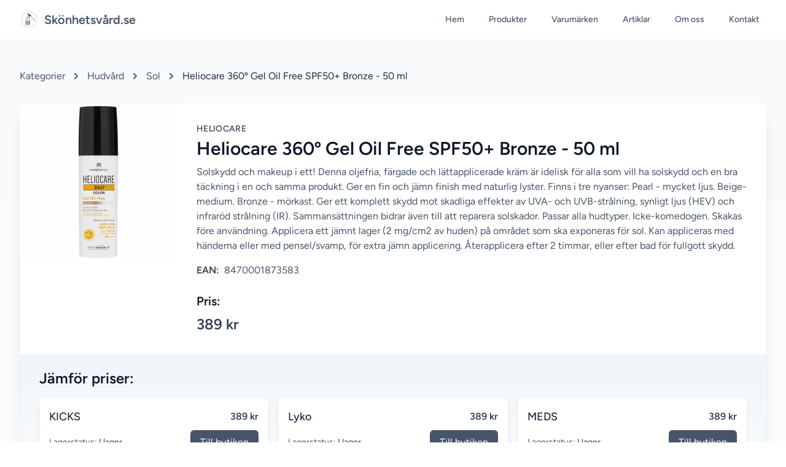

--- FILE ---
content_type: text/html; charset=utf-8
request_url: https://skonhetsvard.se/produkt/heliocare-360o-gel-oil-free-spf50-bronze-50-ml/
body_size: 5631
content:
<!DOCTYPE html>
<html lang="sv" class="h-full">
<head>
    <meta charset="utf-8">
    <meta name="viewport" content="width=device-width, initial-scale=1">
    <meta name="csrf-token" content="rI873JyKx4MvrwnlPJbsr9I1yOelhvWpOlddPx9A">

            <title>Heliocare 360º Gel Oil Free SPF50+ Bronze - 50 ml | Skönhetsvård.se</title>
        <meta name="description" content="Jämför och hitta bästa priset hos flera butiker samt läs recensioner om Heliocare 360º Gel Oil Free SPF50+ Bronze - 50 ml">
        <meta name="robots" content="index, follow">
        <link rel="canonical" href="https://skonhetsvard.se/produkt/heliocare-360o-gel-oil-free-spf50-bronze-50-ml">
        
        <!-- Open Graph / Facebook -->
        <meta property="og:type" content="product">
        <meta property="og:url" content="https://skonhetsvard.se/produkt/heliocare-360o-gel-oil-free-spf50-bronze-50-ml">
        <meta property="og:title" content="Heliocare 360º Gel Oil Free SPF50+ Bronze - 50 ml">
        <meta property="og:description" content="Jämför och hitta bästa priset hos flera butiker samt läs recensioner om Heliocare 360º Gel Oil Free SPF50+ Bronze - 50 ml">
        <meta property="og:image" content="https://skonhetsvard.se/storage/products/16440/heliocare-360o-gel-oil-free-spf50-bronze-50-ml.jpg">

        <!-- Twitter -->
        <meta name="twitter:card" content="summary_large_image">
        <meta name="twitter:url" content="https://skonhetsvard.se/produkt/heliocare-360o-gel-oil-free-spf50-bronze-50-ml">
        <meta name="twitter:title" content="Heliocare 360º Gel Oil Free SPF50+ Bronze - 50 ml">
        <meta name="twitter:description" content="Jämför och hitta bästa priset hos flera butiker samt läs recensioner om Heliocare 360º Gel Oil Free SPF50+ Bronze - 50 ml">
        <meta name="twitter:image" content="https://skonhetsvard.se/storage/products/16440/heliocare-360o-gel-oil-free-spf50-bronze-50-ml.jpg">
        
        <!-- Product structured data -->
        <script type="application/ld+json">
        {
            "@context": "https://schema.org",
            "@type": "Product",
            "name": "Heliocare 360º Gel Oil Free SPF50+ Bronze - 50 ml",
            "image": "https://skonhetsvard.se/storage/products/16440/heliocare-360o-gel-oil-free-spf50-bronze-50-ml.jpg",
            "description": "Solskydd och makeup i ett! Denna oljefria, färgade och lättapplicerade kräm är idelisk för alla som vill ha solskydd och en bra täckning i en och samma produkt. Ger en fin och jämn finish med naturlig lyster. Finns i tre nyanser: Pearl - mycket ljus. Beige- medium. Bronze - mörkast. Ger ett komplett skydd mot skadliga effekter av UVA- och UVB-strålning, synligt ljus (HEV) och infraröd strålning (IR). Sammansättningen bidrar även till att reparera solskador. Passar alla hudtyper. Icke-komedogen. Skakas före användning. Applicera ett jämnt lager (2 mg/cm2 av huden) på området som ska exponeras för sol. Kan appliceras med händerna eller med pensel/svamp, för extra jämn applicering. Återapplicera efter 2 timmar, eller efter bad för fullgott skydd.",
            "gtin13": "8470001873583",
            "sku": "8470001873583",
                        "brand": {
                "@type": "Brand",
                "name": "Heliocare"
            },
                        "offers": {
                "@type": "Offer",
                "url": "https://skonhetsvard.se/produkt/heliocare-360o-gel-oil-free-spf50-bronze-50-ml",
                "priceCurrency": "SEK",
                "price": "389",
                "availability": "https://schema.org/InStock",
                "priceValidUntil": "2026-02-20",
                "description": "Solskydd och makeup i ett! Denna oljefria, färgade och lättapplicerade kräm är idelisk för alla som vill ha solskydd och en bra täckning i en och samma produkt. Ger en fin och jämn finish med naturlig lyster. Finns i tre nyanser: Pearl - mycket ljus. Beige- medium. Bronze - mörkast. Ger ett komplett skydd mot skadliga effekter av UVA- och UVB-strålning, synligt ljus (HEV) och infraröd strålning (IR). Sammansättningen bidrar även till att reparera solskador. Passar alla hudtyper. Icke-komedogen. Skakas före användning. Applicera ett jämnt lager (2 mg/cm2 av huden) på området som ska exponeras för sol. Kan appliceras med händerna eller med pensel/svamp, för extra jämn applicering. Återapplicera efter 2 timmar, eller efter bad för fullgott skydd."
            }
        }
        </script>
    
    <!-- Favicon and App Icons -->
    <link rel="apple-touch-icon" sizes="57x57" href="/apple-icon-57x57.png">
    <link rel="apple-touch-icon" sizes="60x60" href="/apple-icon-60x60.png">
    <link rel="apple-touch-icon" sizes="72x72" href="/apple-icon-72x72.png">
    <link rel="apple-touch-icon" sizes="76x76" href="/apple-icon-76x76.png">
    <link rel="apple-touch-icon" sizes="114x114" href="/apple-icon-114x114.png">
    <link rel="apple-touch-icon" sizes="120x120" href="/apple-icon-120x120.png">
    <link rel="apple-touch-icon" sizes="144x144" href="/apple-icon-144x144.png">
    <link rel="apple-touch-icon" sizes="152x152" href="/apple-icon-152x152.png">
    <link rel="apple-touch-icon" sizes="180x180" href="/apple-icon-180x180.png">
    <link rel="icon" type="image/png" sizes="192x192"  href="/android-icon-192x192.png">
    <link rel="icon" type="image/png" sizes="32x32" href="/favicon-32x32.png">
    <link rel="icon" type="image/png" sizes="96x96" href="/favicon-96x96.png">
    <link rel="icon" type="image/png" sizes="16x16" href="/favicon-16x16.png">
    <link rel="manifest" href="/manifest.json">
    <meta name="msapplication-TileColor" content="#ffffff">
    <meta name="msapplication-TileImage" content="/ms-icon-144x144.png">
    <meta name="theme-color" content="#ffffff">

    <!-- Fonts -->
    <link rel="preconnect" href="https://fonts.bunny.net">
    <link href="https://fonts.bunny.net/css?family=figtree:400,500,600&display=swap" rel="stylesheet" />

    <!-- Scripts -->
    <link rel="preload" as="style" href="https://skonhetsvard.se/build/assets/app-CkB_hKGI.css" /><link rel="modulepreload" href="https://skonhetsvard.se/build/assets/app-l0sNRNKZ.js" /><link rel="stylesheet" href="https://skonhetsvard.se/build/assets/app-CkB_hKGI.css" data-navigate-track="reload" /><script type="module" src="https://skonhetsvard.se/build/assets/app-l0sNRNKZ.js" data-navigate-track="reload"></script>    <!-- Livewire Styles --><style >[wire\:loading][wire\:loading], [wire\:loading\.delay][wire\:loading\.delay], [wire\:loading\.inline-block][wire\:loading\.inline-block], [wire\:loading\.inline][wire\:loading\.inline], [wire\:loading\.block][wire\:loading\.block], [wire\:loading\.flex][wire\:loading\.flex], [wire\:loading\.table][wire\:loading\.table], [wire\:loading\.grid][wire\:loading\.grid], [wire\:loading\.inline-flex][wire\:loading\.inline-flex] {display: none;}[wire\:loading\.delay\.none][wire\:loading\.delay\.none], [wire\:loading\.delay\.shortest][wire\:loading\.delay\.shortest], [wire\:loading\.delay\.shorter][wire\:loading\.delay\.shorter], [wire\:loading\.delay\.short][wire\:loading\.delay\.short], [wire\:loading\.delay\.default][wire\:loading\.delay\.default], [wire\:loading\.delay\.long][wire\:loading\.delay\.long], [wire\:loading\.delay\.longer][wire\:loading\.delay\.longer], [wire\:loading\.delay\.longest][wire\:loading\.delay\.longest] {display: none;}[wire\:offline][wire\:offline] {display: none;}[wire\:dirty]:not(textarea):not(input):not(select) {display: none;}:root {--livewire-progress-bar-color: #2299dd;}[x-cloak] {display: none !important;}[wire\:cloak] {display: none !important;}dialog#livewire-error::backdrop {background-color: rgba(0, 0, 0, .6);}</style>
    <!-- Default meta tags if not overridden -->
        
    <!-- Structured data for organization and website -->
    <script type="application/ld+json">
    {
        "@context": "https://schema.org",
        "@graph": [
            {
                "@type": "Organization",
                "@id": "https://skonhetsvard.se/#organization",
                "name": "Skönhetsvård.se",
                "url": "https://skonhetsvard.se",
                "logo": {
                    "@type": "ImageObject",
                    "@id": "https://skonhetsvard.se/#logo",
                    "url": "https://skonhetsvard.se/images/logo.png",
                    "contentUrl": "https://skonhetsvard.se/images/logo.png",
                    "caption": "Skönhetsvård.se",
                    "inLanguage": "sv-SE"
                },
                "sameAs": [
                    "https://www.facebook.com/skonhetsvardpunktse"
                ]
            },
            {
                "@type": "WebSite",
                "@id": "https://skonhetsvard.se/#website",
                "url": "https://skonhetsvard.se",
                "name": "Skönhetsvård.se",
                "publisher": {
                    "@id": "https://skonhetsvard.se/#organization"
                },
                "inLanguage": "sv-SE"
            }
        ]
    }
    </script>
</head>
<body class="font-sans antialiased flex flex-col min-h-screen">
    <div class="flex-grow bg-gradient-to-b from-primary-50 to-primary-100">
        <!-- Header -->
        <header class="bg-white shadow-md" x-data="{ mobileMenuOpen: false }">
            <nav class="max-w-7xl mx-auto px-4 sm:px-6 lg:px-8">
                <div class="flex items-center justify-between h-16">
                    <div class="flex items-center">
                        <a href="https://skonhetsvard.se" class="flex items-center">
                            <img src="https://skonhetsvard.se/images/logo.png" alt="Logo" class="h-8 w-auto mr-2">
                            <span class="font-bold text-xl text-primary-600">Skönhetsvård.se</span>
                        </a>
                    </div>
                    <div class="hidden md:block">
                        <div class="ml-10 flex items-baseline space-x-4">
                            <a href="https://skonhetsvard.se" class="text-primary-600 hover:bg-primary-100 hover:text-primary-800 px-3 py-2 rounded-md text-sm font-medium">Hem</a>
                            <a href="https://skonhetsvard.se/alla-produkter" class="text-primary-600 hover:bg-primary-100 hover:text-primary-800 px-3 py-2 rounded-md text-sm font-medium">Produkter</a>
                            <a href="https://skonhetsvard.se/marken" class="text-primary-600 hover:bg-primary-100 hover:text-primary-800 px-3 py-2 rounded-md text-sm font-medium">Varumärken</a>
                            <a href="https://skonhetsvard.se/artiklar" class="text-primary-600 hover:bg-primary-100 hover:text-primary-800 px-3 py-2 rounded-md text-sm font-medium">Artiklar</a>
                            <a href="https://skonhetsvard.se/om-oss" class="text-primary-600 hover:bg-primary-100 hover:text-primary-800 px-3 py-2 rounded-md text-sm font-medium">Om oss</a>
                            <a href="https://skonhetsvard.se/kontakt" class="text-primary-600 hover:bg-primary-100 hover:text-primary-800 px-3 py-2 rounded-md text-sm font-medium">Kontakt</a>
                        </div>
                    </div>
                    <!-- Mobile menu button -->
                    <div class="md:hidden">
                        <button @click="mobileMenuOpen = !mobileMenuOpen" class="inline-flex items-center justify-center p-2 rounded-md text-primary-600 hover:text-primary-800 hover:bg-primary-100 focus:outline-none focus:ring-2 focus:ring-inset focus:ring-primary-500">
                            <span class="sr-only">Open main menu</span>
                            <svg class="h-6 w-6" x-show="!mobileMenuOpen" xmlns="http://www.w3.org/2000/svg" fill="none" viewBox="0 0 24 24" stroke="currentColor">
                                <path stroke-linecap="round" stroke-linejoin="round" stroke-width="2" d="M4 6h16M4 12h16M4 18h16" />
                            </svg>
                            <svg class="h-6 w-6" x-show="mobileMenuOpen" xmlns="http://www.w3.org/2000/svg" fill="none" viewBox="0 0 24 24" stroke="currentColor" style="display: none;">
                                <path stroke-linecap="round" stroke-linejoin="round" stroke-width="2" d="M6 18L18 6M6 6l12 12" />
                            </svg>
                        </button>
                    </div>
                </div>
            </nav>

            <!-- Mobile menu, show/hide based on menu state -->
            <div x-show="mobileMenuOpen" class="md:hidden" style="display: none;">
                <div class="px-2 pt-2 pb-3 space-y-1 sm:px-3">
                    <a href="https://skonhetsvard.se" class="text-primary-600 hover:bg-primary-100 hover:text-primary-800 block px-3 py-2 rounded-md text-base font-medium">Hem</a>
                    <a href="https://skonhetsvard.se/alla-produkter" class="text-primary-600 hover:bg-primary-100 hover:text-primary-800 block px-3 py-2 rounded-md text-base font-medium">Produkter</a>
                    <a href="https://skonhetsvard.se/marken" class="text-primary-600 hover:bg-primary-100 hover:text-primary-800 block px-3 py-2 rounded-md text-base font-medium">Varumärken</a>
                    <a href="https://skonhetsvard.se/artiklar" class="text-primary-600 hover:bg-primary-100 hover:text-primary-800 block px-3 py-2 rounded-md text-base font-medium">Artiklar</a>
                    <a href="https://skonhetsvard.se/om-oss" class="text-primary-600 hover:bg-primary-100 hover:text-primary-800 block px-3 py-2 rounded-md text-base font-medium">Om oss</a>
                    <a href="https://skonhetsvard.se/kontakt" class="text-primary-600 hover:bg-primary-100 hover:text-primary-800 block px-3 py-2 rounded-md text-base font-medium">Kontakt</a>
                </div>
            </div>
        </header>

        <!-- Page Content -->
        <main class="flex-grow">
            <div class="py-12 bg-gradient-to-b from-primary-50 to-white">
        <div class="max-w-7xl mx-auto px-4 sm:px-6 lg:px-8">
            <nav class="text-primary-600 mb-8" aria-label="Breadcrumb">
                <ol class="list-none p-0 inline-flex">
                    <li class="flex items-center">
                        <a href="https://skonhetsvard.se/kategorier" class="hover:text-primary-800">Kategorier</a>
                        <svg class="fill-current w-3 h-3 mx-3" xmlns="http://www.w3.org/2000/svg" viewBox="0 0 320 512"><path d="M285.476 272.971L91.132 467.314c-9.373 9.373-24.569 9.373-33.941 0l-22.667-22.667c-9.357-9.357-9.375-24.522-.04-33.901L188.505 256 34.484 101.255c-9.335-9.379-9.317-24.544.04-33.901l22.667-22.667c9.373-9.373 24.569-9.373 33.941 0L285.475 239.03c9.373 9.372 9.373 24.568.001 33.941z"/></svg>
                    </li>
                                            <li class="flex items-center">
                            <a href="https://skonhetsvard.se/kategori/hudvard" class="hover:text-primary-800">Hudvård</a>
                            <svg class="fill-current w-3 h-3 mx-3" xmlns="http://www.w3.org/2000/svg" viewBox="0 0 320 512"><path d="M285.476 272.971L91.132 467.314c-9.373 9.373-24.569 9.373-33.941 0l-22.667-22.667c-9.357-9.357-9.375-24.522-.04-33.901L188.505 256 34.484 101.255c-9.335-9.379-9.317-24.544.04-33.901l22.667-22.667c9.373-9.373 24.569-9.373 33.941 0L285.475 239.03c9.373 9.372 9.373 24.568.001 33.941z"/></svg>
                        </li>
                                            <li class="flex items-center">
                            <a href="https://skonhetsvard.se/kategori/hudvard/sol" class="hover:text-primary-800">Sol</a>
                            <svg class="fill-current w-3 h-3 mx-3" xmlns="http://www.w3.org/2000/svg" viewBox="0 0 320 512"><path d="M285.476 272.971L91.132 467.314c-9.373 9.373-24.569 9.373-33.941 0l-22.667-22.667c-9.357-9.357-9.375-24.522-.04-33.901L188.505 256 34.484 101.255c-9.335-9.379-9.317-24.544.04-33.901l22.667-22.667c9.373-9.373 24.569-9.373 33.941 0L285.475 239.03c9.373 9.372 9.373 24.568.001 33.941z"/></svg>
                        </li>
                                        <li class="flex items-center">
                        <span class="text-primary-800">Heliocare 360º Gel Oil Free SPF50+ Bronze - 50 ml</span>
                    </li>
                </ol>
            </nav>

            <div class="bg-white shadow-xl rounded-lg overflow-hidden">
                <div class="md:flex">
                    <div class="md:flex-shrink-0">
                        <img class="h-64 w-full object-cover md:w-64" src="https://skonhetsvard.se/storage/products/16440/heliocare-360o-gel-oil-free-spf50-bronze-50-ml.jpg" alt="Heliocare 360º Gel Oil Free SPF50+ Bronze - 50 ml">
                    </div>
                    <div class="p-8">
                                                <div class="uppercase tracking-wide text-sm text-primary-600 font-semibold">
                            <a href="https://skonhetsvard.se/marken/heliocare" class="hover:text-primary-800 transition-colors duration-300">
                                Heliocare
                            </a>
                        </div>
                                                <h1 class="mt-1 text-3xl font-bold text-primary-900">Heliocare 360º Gel Oil Free SPF50+ Bronze - 50 ml</h1>
                        <p class="mt-2 text-primary-600">Solskydd och makeup i ett! Denna oljefria, färgade och lättapplicerade kräm är idelisk för alla som vill ha solskydd och en bra täckning i en och samma produkt. Ger en fin och jämn finish med naturlig lyster. Finns i tre nyanser: Pearl - mycket ljus. Beige- medium. Bronze - mörkast. Ger ett komplett skydd mot skadliga effekter av UVA- och UVB-strålning, synligt ljus (HEV) och infraröd strålning (IR). Sammansättningen bidrar även till att reparera solskador. Passar alla hudtyper. Icke-komedogen. Skakas före användning. Applicera ett jämnt lager (2 mg/cm2 av huden) på området som ska exponeras för sol. Kan appliceras med händerna eller med pensel/svamp, för extra jämn applicering. Återapplicera efter 2 timmar, eller efter bad för fullgott skydd.</p>
                        <div class="mt-4 flex items-center">
                            <span class="text-primary-700 font-bold">EAN:</span>
                            <span class="ml-2 text-primary-600">8470001873583</span>
                        </div>
                        
                        <div class="mt-6">
                            <h2 class="text-xl font-semibold text-primary-900">Pris:</h2>
                            <p class="mt-2 text-2xl font-bold text-primary-700">
                                389 kr
                            </p>
                        </div>
                    </div>
                </div>
                
                <div class="px-8 py-6 bg-gradient-to-b from-primary-100 to-white">
                    <h2 class="text-2xl font-semibold text-primary-900 mb-4">Jämför priser:</h2>
                    <div class="grid gap-4 md:grid-cols-2 lg:grid-cols-3">
                                                    <div class="bg-white p-4 rounded-lg shadow-md hover:shadow-lg transition-shadow duration-300">
                                <div class="flex justify-between items-center mb-2">
                                    <span class="text-lg font-medium text-primary-800">KICKS</span>
                                    <span class="text-primary-700 font-bold">389 kr</span>
                                </div>
                                <div class="flex justify-between items-center">
                                    <span class="text-sm text-primary-600">
                                        Lagerstatus: <span class="font-medium">I lager</span>
                                    </span>
                                    <a href="https://dot.kicks.se/t/t?a=1487385791&amp;as=1870155644&amp;t=2&amp;tk=1&amp;epi=Color+Gel+Oil-Free+SPF50%2B+10+Bronze&amp;cupa_sku=94068651&amp;url=https://www.kicks.se/heliocare-color-gel-oil-free-spf50-10-bronze" target="_blank" rel="noopener noreferrer" class="px-4 py-2 bg-primary-600 text-white rounded-md hover:bg-primary-700 transition-colors duration-300">
                                        Till butiken
                                    </a>
                                </div>
                            </div>
                                                    <div class="bg-white p-4 rounded-lg shadow-md hover:shadow-lg transition-shadow duration-300">
                                <div class="flex justify-between items-center mb-2">
                                    <span class="text-lg font-medium text-primary-800">Lyko</span>
                                    <span class="text-primary-700 font-bold">389 kr</span>
                                </div>
                                <div class="flex justify-between items-center">
                                    <span class="text-sm text-primary-600">
                                        Lagerstatus: <span class="font-medium">I lager</span>
                                    </span>
                                    <a href="https://ion.lyko.com/t/t?a=1487385689&amp;as=1870155644&amp;t=2&amp;tk=1&amp;epi=HELIOCARE+360%C2%BA+Gel+Oil+Free+SPF50+Bronze&amp;url=https://lyko.com/sv/heliocare/heliocare-360-gel-oil-free-spf50-bronze-50-ml" target="_blank" rel="noopener noreferrer" class="px-4 py-2 bg-primary-600 text-white rounded-md hover:bg-primary-700 transition-colors duration-300">
                                        Till butiken
                                    </a>
                                </div>
                            </div>
                                                    <div class="bg-white p-4 rounded-lg shadow-md hover:shadow-lg transition-shadow duration-300">
                                <div class="flex justify-between items-center mb-2">
                                    <span class="text-lg font-medium text-primary-800">MEDS</span>
                                    <span class="text-primary-700 font-bold">389 kr</span>
                                </div>
                                <div class="flex justify-between items-center">
                                    <span class="text-sm text-primary-600">
                                        Lagerstatus: <span class="font-medium">I lager</span>
                                    </span>
                                    <a href="https://ion.meds.se/t/t?a=1487385851&amp;as=1870155644&amp;t=2&amp;tk=1&amp;epi=Heliocare+Gel+Oil+Free+SPF50%2B+Bronze+50+ml&amp;cupa_sku=27422819&amp;url=https://www.meds.se/heliocare-360-gel-of-bronze-spf50-50-ml" target="_blank" rel="noopener noreferrer" class="px-4 py-2 bg-primary-600 text-white rounded-md hover:bg-primary-700 transition-colors duration-300">
                                        Till butiken
                                    </a>
                                </div>
                            </div>
                                                    <div class="bg-white p-4 rounded-lg shadow-md hover:shadow-lg transition-shadow duration-300">
                                <div class="flex justify-between items-center mb-2">
                                    <span class="text-lg font-medium text-primary-800">NordicFeel</span>
                                    <span class="text-primary-700 font-bold">389 kr</span>
                                </div>
                                <div class="flex justify-between items-center">
                                    <span class="text-sm text-primary-600">
                                        Lagerstatus: <span class="font-medium">I lager</span>
                                    </span>
                                    <a href="https://at.nordicfeel.com/t/t?a=1487385547&amp;as=1870155644&amp;t=2&amp;tk=1&amp;epi=Heliocare+Gel+Oil-Free+SPF+50%2B++Bronze+-+50+ml&amp;cupa_sku=104685&amp;url=https://www.nordicfeel.com/se/product/heliocare-360-gel-oil-free-104685" target="_blank" rel="noopener noreferrer" class="px-4 py-2 bg-primary-600 text-white rounded-md hover:bg-primary-700 transition-colors duration-300">
                                        Till butiken
                                    </a>
                                </div>
                            </div>
                                            </div>
                </div>
            </div>
            
            <!-- Weddify Section -->
            <div class="mt-12">
                <div class="max-w-3xl mx-auto">
                    <div class="bg-primary-50 rounded-lg shadow-lg overflow-hidden">
                        <div class="px-6 py-8 sm:p-10">
                            <h3 class="text-2xl font-extrabold text-primary-900 sm:text-3xl">
                                Ska du eller någon du känner gifta sig?
                            </h3>
                            <p class="mt-4 text-base text-primary-600">
                                Weddify.se samlar allt man behöver för att planera sitt bröllop. Med deras verktyg kan du hantera och planera hela bröllopet på ett och samma ställe. Hantera gästlista, få en publik bröllopshemsida där gästerna kan OSA, skapa bordsplacering och mycket mer. Du kan även hitta allt från florister till frisör och sminköser på bröllopsdagen.
                            </p>
                            <div class="mt-8">
                                <a href="https://weddify.se" target="_blank" class="inline-flex items-center justify-center px-5 py-3 border border-transparent text-base font-medium rounded-md text-white bg-primary-600 hover:bg-primary-700">
                                    Besök Weddify
                                </a>
                            </div>
                        </div>
                    </div>
                </div>
            </div>
            
            <div class="mt-8 flex justify-center space-x-4">
                <a href="https://skonhetsvard.se/alla-produkter" class="text-primary-600 hover:text-primary-800 transition-colors duration-300 flex items-center">
                    <svg class="w-4 h-4 mr-2" fill="none" stroke="currentColor" viewBox="0 0 24 24" xmlns="http://www.w3.org/2000/svg"><path stroke-linecap="round" stroke-linejoin="round" stroke-width="2" d="M10 19l-7-7m0 0l7-7m-7 7h18"></path></svg>
                    Tillbaka till alla produkter
                </a>
                <a href="https://skonhetsvard.se/kategorier" class="text-primary-600 hover:text-primary-800 transition-colors duration-300 flex items-center">
                    <svg class="w-4 h-4 mr-2" fill="none" stroke="currentColor" viewBox="0 0 24 24" xmlns="http://www.w3.org/2000/svg"><path stroke-linecap="round" stroke-linejoin="round" stroke-width="2" d="M4 6h16M4 10h16M4 14h16M4 18h16"></path></svg>
                    Visa alla kategorier
                </a>
            </div>
        </div>
    </div>
        </main>
    </div>

    <!-- Footer -->
    <footer class="bg-primary-800 text-white">
        <div class="max-w-7xl mx-auto py-12 px-4 sm:px-6 lg:px-8">
            <div class="grid grid-cols-1 md:grid-cols-3 gap-8">
                <div>
                    <h3 class="text-lg font-semibold mb-4">Om oss</h3>
                    <p class="text-primary-200 mb-2">Vi är din guide till allt inom skönhetsvård, med dom bästa tipsen och produkterna för din personliga rutin.</p>
                    <p class="text-primary-200">Jämför och hitta bästa priset på över 80.000 produkter från olika företag.</p>
                </div>
                <div>
                    <h3 class="text-lg font-semibold mb-4">Snabblänkar</h3>
                    <ul class="space-y-2">
                        <li><a href="https://skonhetsvard.se" class="text-primary-200 hover:text-white">Hem</a></li>
                        <li><a href="https://skonhetsvard.se/alla-produkter" class="text-primary-200 hover:text-white">Produkter</a></li>
                        <li><a href="https://skonhetsvard.se/artiklar" class="text-primary-200 hover:text-white">Artiklar</a></li>
                        <li><a href="https://skonhetsvard.se/om-oss" class="text-primary-200 hover:text-white">Om oss</a></li>
                        <li><a href="https://skonhetsvard.se/kontakt" class="text-primary-200 hover:text-white">Kontakt</a></li>
                    </ul>
                </div>
                <div>
                    <h3 class="text-lg font-semibold mb-4">Följ oss</h3>
                    <div class="flex space-x-4">
                        <a href="https://www.facebook.com/skonhetsvardpunktse" class="text-primary-200 hover:text-white" target="_blank">
                            <svg class="h-6 w-6" fill="currentColor" viewBox="0 0 24 24" aria-hidden="true">
                                <path fill-rule="evenodd" d="M22 12c0-5.523-4.477-10-10-10S2 6.477 2 12c0 4.991 3.657 9.128 8.438 9.878v-6.987h-2.54V12h2.54V9.797c0-2.506 1.492-3.89 3.777-3.89 1.094 0 2.238.195 2.238.195v2.46h-1.26c-1.243 0-1.63.771-1.63 1.562V12h2.773l-.443 2.89h-2.33v6.988C18.343 21.128 22 16.991 22 12z" clip-rule="evenodd" />
                            </svg>
                        </a>
                        
                    </div>
                </div>
            </div>
            <div class="mt-8 border-t border-primary-700 pt-8 text-sm text-primary-300">
                <p>Annonslänkar</p>
                <p>Skönhetsvård.se innehåller reklam genom annonslänkar för NordicFeel, Lyko, KICKS, Bodystore, LH cosmetics, You.se, Cocopanda, Bangerhead, Beautycos och MEDS.</p>
            </div>
        </div>
    </footer>

    <script src="/livewire/livewire.min.js?id=0f6341c0"   data-csrf="rI873JyKx4MvrwnlPJbsr9I1yOelhvWpOlddPx9A" data-update-uri="/livewire/update" data-navigate-once="true"></script>
<script defer src="https://static.cloudflareinsights.com/beacon.min.js/vcd15cbe7772f49c399c6a5babf22c1241717689176015" integrity="sha512-ZpsOmlRQV6y907TI0dKBHq9Md29nnaEIPlkf84rnaERnq6zvWvPUqr2ft8M1aS28oN72PdrCzSjY4U6VaAw1EQ==" data-cf-beacon='{"version":"2024.11.0","token":"ce2a63c882f742be92d5e9c058ba7e75","r":1,"server_timing":{"name":{"cfCacheStatus":true,"cfEdge":true,"cfExtPri":true,"cfL4":true,"cfOrigin":true,"cfSpeedBrain":true},"location_startswith":null}}' crossorigin="anonymous"></script>
</body>
</html>